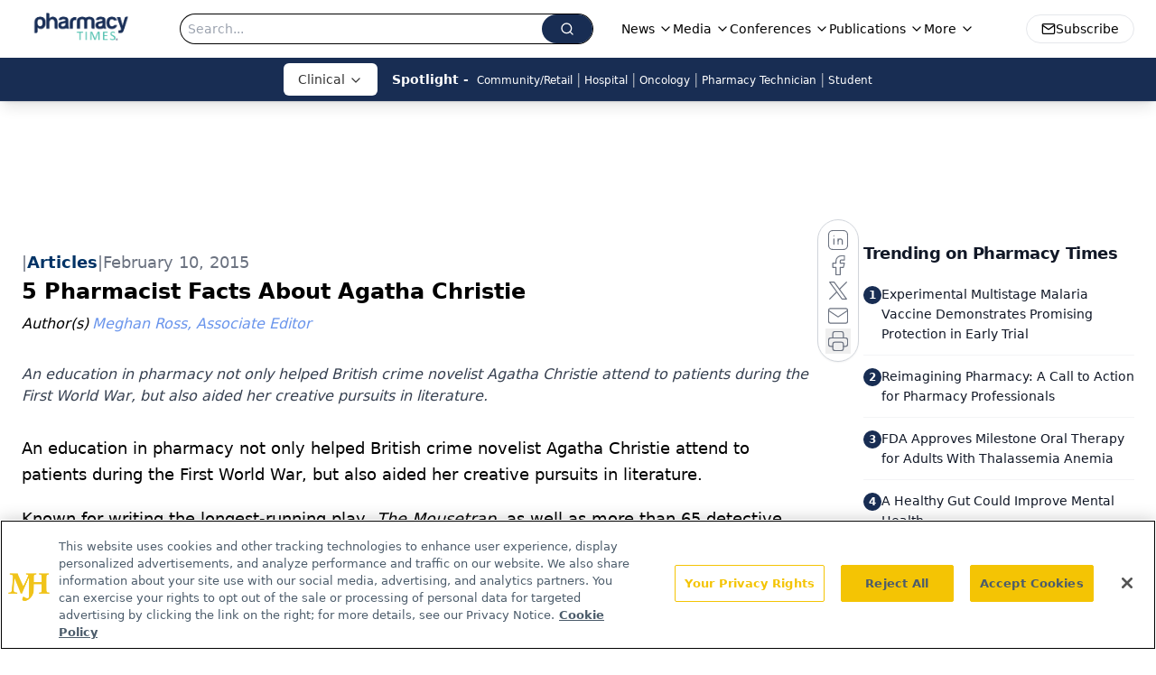

--- FILE ---
content_type: text/html; charset=utf-8
request_url: https://www.google.com/recaptcha/api2/aframe
body_size: 173
content:
<!DOCTYPE HTML><html><head><meta http-equiv="content-type" content="text/html; charset=UTF-8"></head><body><script nonce="cEqeUU7JziDKcOt9LvpxyA">/** Anti-fraud and anti-abuse applications only. See google.com/recaptcha */ try{var clients={'sodar':'https://pagead2.googlesyndication.com/pagead/sodar?'};window.addEventListener("message",function(a){try{if(a.source===window.parent){var b=JSON.parse(a.data);var c=clients[b['id']];if(c){var d=document.createElement('img');d.src=c+b['params']+'&rc='+(localStorage.getItem("rc::a")?sessionStorage.getItem("rc::b"):"");window.document.body.appendChild(d);sessionStorage.setItem("rc::e",parseInt(sessionStorage.getItem("rc::e")||0)+1);localStorage.setItem("rc::h",'1766782254124');}}}catch(b){}});window.parent.postMessage("_grecaptcha_ready", "*");}catch(b){}</script></body></html>

--- FILE ---
content_type: application/javascript
request_url: https://api.lightboxcdn.com/z9gd/43406/www.pharmacytimes.com/jsonp/z?cb=1766782242830&dre=l&callback=jQuery112407629572047411104_1766782242813&_=1766782242814
body_size: 1016
content:
jQuery112407629572047411104_1766782242813({"response":"[base64].[base64].ImTCsahwVjc8vx3kGPMFzsgVMxIPEMAAAiMFBRSynFdi1e3hdg9fHFAyx-7xF7UBV2dLMVru9aAASjrmjaEaSPK0hSjIYg6jqjqYCiQYhp2Eg6tIeoyq8AC-WFAA","dre":"l","success":true});